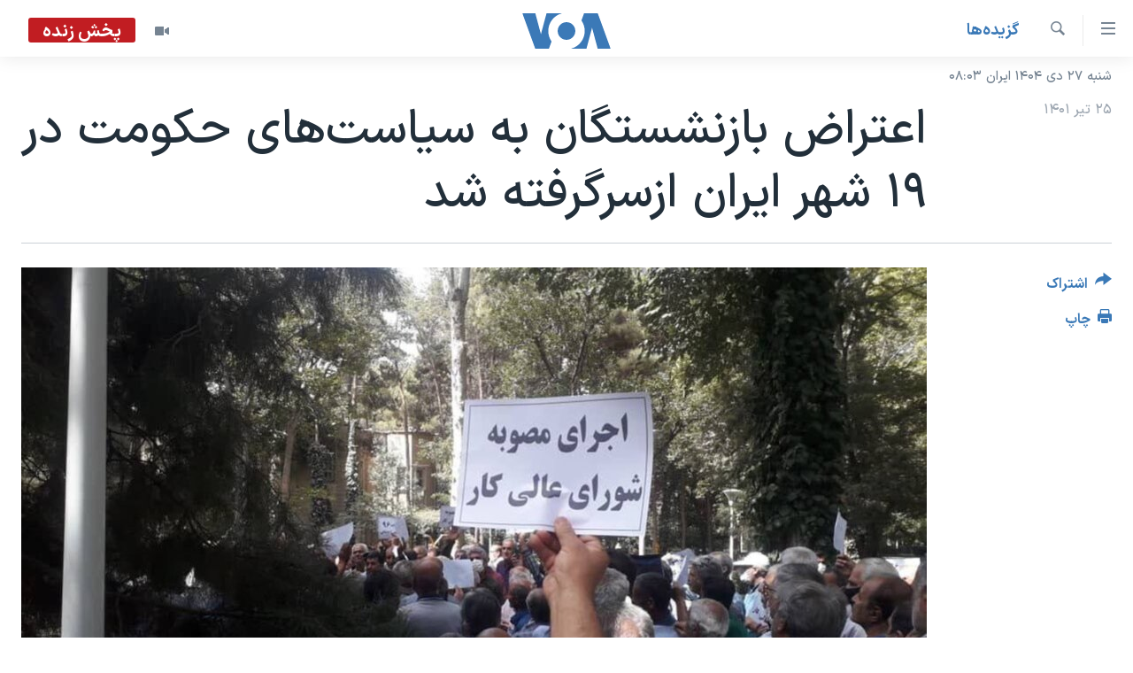

--- FILE ---
content_type: text/html; charset=utf-8
request_url: https://ir.voanews.com/a/protests-social-security-retirees-iran/6661499.html
body_size: 13885
content:

<!DOCTYPE html>
<html lang="fa" dir="rtl" class="no-js">
<head>
<link href="/Content/responsive/VOA/fa-IR/VOA-fa-IR.css?&amp;av=0.0.0.0&amp;cb=306" rel="stylesheet"/>
<script src="https://tags.voanews.com/voa-pangea/prod/utag.sync.js"></script> <script type='text/javascript' src='https://www.youtube.com/iframe_api' async></script>
<script type="text/javascript">
//a general 'js' detection, must be on top level in <head>, due to CSS performance
document.documentElement.className = "js";
var cacheBuster = "306";
var appBaseUrl = "/";
var imgEnhancerBreakpoints = [0, 144, 256, 408, 650, 1023, 1597];
var isLoggingEnabled = false;
var isPreviewPage = false;
var isLivePreviewPage = false;
if (!isPreviewPage) {
window.RFE = window.RFE || {};
window.RFE.cacheEnabledByParam = window.location.href.indexOf('nocache=1') === -1;
const url = new URL(window.location.href);
const params = new URLSearchParams(url.search);
// Remove the 'nocache' parameter
params.delete('nocache');
// Update the URL without the 'nocache' parameter
url.search = params.toString();
window.history.replaceState(null, '', url.toString());
} else {
window.addEventListener('load', function() {
const links = window.document.links;
for (let i = 0; i < links.length; i++) {
links[i].href = '#';
links[i].target = '_self';
}
})
}
var pwaEnabled = false;
var swCacheDisabled;
</script>
<meta charset="utf-8" />
<title>اعتراض بازنشستگان به سیاست‌های حکومت در ۱۹ شهر ایران ازسرگرفته شد </title>
<meta name="description" content="بازنشستگان و مستمری‌ بگیران سازمان تأمین اجتماعی در ادامه اعتراض به عدم افزایش حقوق و مستمری‌ها و عدم اجرای کامل همسان‌سازی حقوق و دستمزد این اعتراض‌ها را ادامه می‌دهند." />
<meta name="keywords" content="گزيده‌ها, ايران, سرخط خبرها, اقتصاد, حقوق, گرانی, مستمری, دستمزد, اعتراض, تامین اجتماعی, بازنشسته, همسان‌سازی, معیشتی, تجمعات بازنشستگان تامین اجتماعی, خالی بودن سفره‌ها" />
<meta name="viewport" content="width=device-width, initial-scale=1.0" />
<meta http-equiv="X-UA-Compatible" content="IE=edge" />
<meta name="robots" content="max-image-preview:large"><meta property="fb:pages" content="76683931440" />
<meta name="msvalidate.01" content="3286EE554B6F672A6F2E608C02343C0E" />
<link href="https://ir.voanews.com/a/protests-social-security-retirees-iran/6661499.html" rel="canonical" />
<meta name="apple-mobile-web-app-title" content="صدای آمریکا" />
<meta name="apple-mobile-web-app-status-bar-style" content="black" />
<meta name="apple-itunes-app" content="app-id=1334373695, app-argument=//6661499.rtl" />
<meta content="اعتراض بازنشستگان به سیاست‌های حکومت در ۱۹ شهر ایران ازسرگرفته شد " property="og:title" />
<meta content="بازنشستگان و مستمری‌ بگیران سازمان تأمین اجتماعی در ادامه اعتراض به عدم افزایش حقوق و مستمری‌ها و عدم اجرای کامل همسان‌سازی حقوق و دستمزد این اعتراض‌ها را ادامه می‌دهند." property="og:description" />
<meta content="article" property="og:type" />
<meta content="https://ir.voanews.com/a/protests-social-security-retirees-iran/6661499.html" property="og:url" />
<meta content="صدای آمریکا" property="og:site_name" />
<meta content="https://www.facebook.com/voafarsi" property="article:publisher" />
<meta content="https://gdb.voanews.com/10070000-0aff-0242-0a8e-08da6345a4a3_w1200_h630.jpeg" property="og:image" />
<meta content="1200" property="og:image:width" />
<meta content="630" property="og:image:height" />
<meta content="110459702443185" property="fb:app_id" />
<meta content="summary_large_image" name="twitter:card" />
<meta content="@VOAfarsi" name="twitter:site" />
<meta content="https://gdb.voanews.com/10070000-0aff-0242-0a8e-08da6345a4a3_w1200_h630.jpeg" name="twitter:image" />
<meta content="اعتراض بازنشستگان به سیاست‌های حکومت در ۱۹ شهر ایران ازسرگرفته شد " name="twitter:title" />
<meta content="بازنشستگان و مستمری‌ بگیران سازمان تأمین اجتماعی در ادامه اعتراض به عدم افزایش حقوق و مستمری‌ها و عدم اجرای کامل همسان‌سازی حقوق و دستمزد این اعتراض‌ها را ادامه می‌دهند." name="twitter:description" />
<link rel="amphtml" href="https://ir.voanews.com/amp/protests-social-security-retirees-iran/6661499.html" />
<script type="application/ld+json">{"articleSection":"گزيده‌ها","isAccessibleForFree":true,"headline":"اعتراض بازنشستگان به سیاست‌های حکومت در ۱۹ شهر ایران ازسرگرفته شد ","inLanguage":"fa-IR","keywords":"گزيده‌ها, ايران, سرخط خبرها, اقتصاد, حقوق, گرانی, مستمری, دستمزد, اعتراض, تامین اجتماعی, بازنشسته, همسان‌سازی, معیشتی, تجمعات بازنشستگان تامین اجتماعی, خالی بودن سفره‌ها","author":{"@type":"Person","name":"صدای آمریکا"},"datePublished":"2022-07-16 14:48:51Z","dateModified":"2022-07-16 15:44:08Z","publisher":{"logo":{"width":512,"height":220,"@type":"ImageObject","url":"https://ir.voanews.com/Content/responsive/VOA/fa-IR/img/logo.png"},"@type":"NewsMediaOrganization","url":"https://ir.voanews.com","sameAs":["https://www.facebook.com/voafarsi","https://telegram.me/farsivoa","https://twitter.com/VOAfarsi","https://www.youtube.com/voafarsi","https://instagram.com/voafarsi/","\r\n\r\nhttps://www.threads.net/@voafarsi"],"name":"صدای آمریکا","alternateName":"صدای آمریکا"},"@context":"https://schema.org","@type":"NewsArticle","mainEntityOfPage":"https://ir.voanews.com/a/protests-social-security-retirees-iran/6661499.html","url":"https://ir.voanews.com/a/protests-social-security-retirees-iran/6661499.html","description":"بازنشستگان و مستمری‌ بگیران سازمان تأمین اجتماعی در ادامه اعتراض به عدم افزایش حقوق و مستمری‌ها و عدم اجرای کامل همسان‌سازی حقوق و دستمزد این اعتراض‌ها را ادامه می‌دهند.","image":{"width":1080,"height":608,"@type":"ImageObject","url":"https://gdb.voanews.com/10070000-0aff-0242-0a8e-08da6345a4a3_w1080_h608.jpeg"},"name":"اعتراض بازنشستگان به سیاست‌های حکومت در ۱۹ شهر ایران ازسرگرفته شد "}</script>
<script src="/Scripts/responsive/infographics.b?v=dVbZ-Cza7s4UoO3BqYSZdbxQZVF4BOLP5EfYDs4kqEo1&amp;av=0.0.0.0&amp;cb=306"></script>
<script src="/Scripts/responsive/loader.b?v=Q26XNwrL6vJYKjqFQRDnx01Lk2pi1mRsuLEaVKMsvpA1&amp;av=0.0.0.0&amp;cb=306"></script>
<link rel="icon" type="image/svg+xml" href="/Content/responsive/VOA/img/webApp/favicon.svg" />
<link rel="alternate icon" href="/Content/responsive/VOA/img/webApp/favicon.ico" />
<link rel="apple-touch-icon" sizes="152x152" href="/Content/responsive/VOA/img/webApp/ico-152x152.png" />
<link rel="apple-touch-icon" sizes="144x144" href="/Content/responsive/VOA/img/webApp/ico-144x144.png" />
<link rel="apple-touch-icon" sizes="114x114" href="/Content/responsive/VOA/img/webApp/ico-114x114.png" />
<link rel="apple-touch-icon" sizes="72x72" href="/Content/responsive/VOA/img/webApp/ico-72x72.png" />
<link rel="apple-touch-icon-precomposed" href="/Content/responsive/VOA/img/webApp/ico-57x57.png" />
<link rel="icon" sizes="192x192" href="/Content/responsive/VOA/img/webApp/ico-192x192.png" />
<link rel="icon" sizes="128x128" href="/Content/responsive/VOA/img/webApp/ico-128x128.png" />
<meta name="msapplication-TileColor" content="#ffffff" />
<meta name="msapplication-TileImage" content="/Content/responsive/VOA/img/webApp/ico-144x144.png" />
<link rel="alternate" type="application/rss+xml" title="VOA - Top Stories [RSS]" href="/api/" />
<link rel="sitemap" type="application/rss+xml" href="/sitemap.xml" />
</head>
<body class=" nav-no-loaded cc_theme pg-article print-lay-article js-category-to-nav nojs-images date-time-enabled">
<script type="text/javascript" >
var analyticsData = {url:"https://ir.voanews.com/a/protests-social-security-retirees-iran/6661499.html",property_id:"476",article_uid:"6661499",page_title:"اعتراض بازنشستگان به سیاست‌های حکومت در ۱۹ شهر ایران ازسرگرفته شد ",page_type:"article",content_type:"article",subcontent_type:"article",last_modified:"2022-07-16 15:44:08Z",pub_datetime:"2022-07-16 14:48:51Z",pub_year:"2022",pub_month:"07",pub_day:"16",pub_hour:"14",pub_weekday:"Saturday",section:"گزيده‌ها",english_section:"s_persian_news",byline:"",categories:"s_persian_news,s_persian_news_iran,s_latest_news",tags:"اقتصاد;حقوق;گرانی;مستمری;دستمزد;اعتراض;تامین اجتماعی;بازنشسته;همسان‌سازی;معیشتی;تجمعات بازنشستگان تامین اجتماعی;خالی بودن سفره‌ها",domain:"ir.voanews.com",language:"Persian",language_service:"VOA Persian",platform:"web",copied:"no",copied_article:"",copied_title:"",runs_js:"Yes",cms_release:"8.44.0.0.306",enviro_type:"prod",slug:"protests-social-security-retirees-iran",entity:"VOA",short_language_service:"PER",platform_short:"W",page_name:"اعتراض بازنشستگان به سیاست‌های حکومت در ۱۹ شهر ایران ازسرگرفته شد "};
</script>
<noscript><iframe src="https://www.googletagmanager.com/ns.html?id=GTM-N8MP7P" height="0" width="0" style="display:none;visibility:hidden"></iframe></noscript><script type="text/javascript" data-cookiecategory="analytics">
var gtmEventObject = Object.assign({}, analyticsData, {event: 'page_meta_ready'});window.dataLayer = window.dataLayer || [];window.dataLayer.push(gtmEventObject);
if (top.location === self.location) { //if not inside of an IFrame
var renderGtm = "true";
if (renderGtm === "true") {
(function(w,d,s,l,i){w[l]=w[l]||[];w[l].push({'gtm.start':new Date().getTime(),event:'gtm.js'});var f=d.getElementsByTagName(s)[0],j=d.createElement(s),dl=l!='dataLayer'?'&l='+l:'';j.async=true;j.src='//www.googletagmanager.com/gtm.js?id='+i+dl;f.parentNode.insertBefore(j,f);})(window,document,'script','dataLayer','GTM-N8MP7P');
}
}
</script>
<!--Analytics tag js version start-->
<script type="text/javascript" data-cookiecategory="analytics">
var utag_data = Object.assign({}, analyticsData, {});
if(typeof(TealiumTagFrom)==='function' && typeof(TealiumTagSearchKeyword)==='function') {
var utag_from=TealiumTagFrom();var utag_searchKeyword=TealiumTagSearchKeyword();
if(utag_searchKeyword!=null && utag_searchKeyword!=='' && utag_data["search_keyword"]==null) utag_data["search_keyword"]=utag_searchKeyword;if(utag_from!=null && utag_from!=='') utag_data["from"]=TealiumTagFrom();}
if(window.top!== window.self&&utag_data.page_type==="snippet"){utag_data.page_type = 'iframe';}
try{if(window.top!==window.self&&window.self.location.hostname===window.top.location.hostname){utag_data.platform = 'self-embed';utag_data.platform_short = 'se';}}catch(e){if(window.top!==window.self&&window.self.location.search.includes("platformType=self-embed")){utag_data.platform = 'cross-promo';utag_data.platform_short = 'cp';}}
(function(a,b,c,d){ a="https://tags.voanews.com/voa-pangea/prod/utag.js"; b=document;c="script";d=b.createElement(c);d.src=a;d.type="text/java"+c;d.async=true; a=b.getElementsByTagName(c)[0];a.parentNode.insertBefore(d,a); })();
</script>
<!--Analytics tag js version end-->
<!-- Analytics tag management NoScript -->
<noscript>
<img style="position: absolute; border: none;" src="https://ssc.voanews.com/b/ss/bbgprod,bbgentityvoa/1/G.4--NS/1209952646?pageName=voa%3aper%3aw%3aarticle%3a%d8%a7%d8%b9%d8%aa%d8%b1%d8%a7%d8%b6%20%d8%a8%d8%a7%d8%b2%d9%86%d8%b4%d8%b3%d8%aa%da%af%d8%a7%d9%86%20%d8%a8%d9%87%20%d8%b3%db%8c%d8%a7%d8%b3%d8%aa%e2%80%8c%d9%87%d8%a7%db%8c%20%d8%ad%da%a9%d9%88%d9%85%d8%aa%20%d8%af%d8%b1%20%db%b1%db%b9%20%d8%b4%d9%87%d8%b1%20%d8%a7%db%8c%d8%b1%d8%a7%d9%86%20%d8%a7%d8%b2%d8%b3%d8%b1%da%af%d8%b1%d9%81%d8%aa%d9%87%20%d8%b4%d8%af%20&amp;c6=%d8%a7%d8%b9%d8%aa%d8%b1%d8%a7%d8%b6%20%d8%a8%d8%a7%d8%b2%d9%86%d8%b4%d8%b3%d8%aa%da%af%d8%a7%d9%86%20%d8%a8%d9%87%20%d8%b3%db%8c%d8%a7%d8%b3%d8%aa%e2%80%8c%d9%87%d8%a7%db%8c%20%d8%ad%da%a9%d9%88%d9%85%d8%aa%20%d8%af%d8%b1%20%db%b1%db%b9%20%d8%b4%d9%87%d8%b1%20%d8%a7%db%8c%d8%b1%d8%a7%d9%86%20%d8%a7%d8%b2%d8%b3%d8%b1%da%af%d8%b1%d9%81%d8%aa%d9%87%20%d8%b4%d8%af%20&amp;v36=8.44.0.0.306&amp;v6=D=c6&amp;g=https%3a%2f%2fir.voanews.com%2fa%2fprotests-social-security-retirees-iran%2f6661499.html&amp;c1=D=g&amp;v1=D=g&amp;events=event1,event52&amp;c16=voa%20persian&amp;v16=D=c16&amp;c5=s_persian_news&amp;v5=D=c5&amp;ch=%da%af%d8%b2%d9%8a%d8%af%d9%87%e2%80%8c%d9%87%d8%a7&amp;c15=persian&amp;v15=D=c15&amp;c4=article&amp;v4=D=c4&amp;c14=6661499&amp;v14=D=c14&amp;v20=no&amp;c17=web&amp;v17=D=c17&amp;mcorgid=518abc7455e462b97f000101%40adobeorg&amp;server=ir.voanews.com&amp;pageType=D=c4&amp;ns=bbg&amp;v29=D=server&amp;v25=voa&amp;v30=476&amp;v105=D=User-Agent " alt="analytics" width="1" height="1" /></noscript>
<!-- End of Analytics tag management NoScript -->
<!--*** Accessibility links - For ScreenReaders only ***-->
<section>
<div class="sr-only">
<h2>لینکهای قابل دسترسی</h2>
<ul>
<li><a href="#content" data-disable-smooth-scroll="1">جهش به محتوای اصلی</a></li>
<li><a href="#navigation" data-disable-smooth-scroll="1">جهش به صفحه اصلی </a></li>
<li><a href="#txtHeaderSearch" data-disable-smooth-scroll="1">جهش به جستجو</a></li>
</ul>
</div>
</section>
<div dir="rtl">
<div id="page">
<aside>
<div class="c-lightbox overlay-modal">
<div class="c-lightbox__intro">
<h2 class="c-lightbox__intro-title"></h2>
<button class="btn btn--rounded c-lightbox__btn c-lightbox__intro-next" title="بعدی">
<span class="ico ico--rounded ico-chevron-forward"></span>
<span class="sr-only">بعدی</span>
</button>
</div>
<div class="c-lightbox__nav">
<button class="btn btn--rounded c-lightbox__btn c-lightbox__btn--close" title="ببندید">
<span class="ico ico--rounded ico-close"></span>
<span class="sr-only">ببندید</span>
</button>
<button class="btn btn--rounded c-lightbox__btn c-lightbox__btn--prev" title="قبلی">
<span class="ico ico--rounded ico-chevron-backward"></span>
<span class="sr-only">قبلی</span>
</button>
<button class="btn btn--rounded c-lightbox__btn c-lightbox__btn--next" title="بعدی">
<span class="ico ico--rounded ico-chevron-forward"></span>
<span class="sr-only">بعدی</span>
</button>
</div>
<div class="c-lightbox__content-wrap">
<figure class="c-lightbox__content">
<span class="c-spinner c-spinner--lightbox">
<img src="/Content/responsive/img/player-spinner.png"
alt="لطفأ صبر کنيد"
title="لطفأ صبر کنيد" />
</span>
<div class="c-lightbox__img">
<div class="thumb">
<img src="" alt="" />
</div>
</div>
<figcaption>
<div class="c-lightbox__info c-lightbox__info--foot">
<span class="c-lightbox__counter"></span>
<span class="caption c-lightbox__caption"></span>
</div>
</figcaption>
</figure>
</div>
<div class="hidden">
<div class="content-advisory__box content-advisory__box--lightbox">
<span class="content-advisory__box-text">هشدار: این تصویر ممکن است برای شما دلخراش باشد.</span>
<button class="btn btn--transparent content-advisory__box-btn m-t-md" value="text" type="button">
<span class="btn__text">
برای دیدن، اینجا را کلیک کنید
</span>
</button>
</div>
</div>
</div>
<div class="print-dialogue">
<div class="container">
<h3 class="print-dialogue__title section-head">گزینه‌های چاپ</h3>
<div class="print-dialogue__opts">
<ul class="print-dialogue__opt-group">
<li class="form__group form__group--checkbox">
<input class="form__check " id="checkboxImages" name="checkboxImages" type="checkbox" checked="checked" />
<label for="checkboxImages" class="form__label m-t-md">عکس</label>
</li>
<li class="form__group form__group--checkbox">
<input class="form__check " id="checkboxMultimedia" name="checkboxMultimedia" type="checkbox" checked="checked" />
<label for="checkboxMultimedia" class="form__label m-t-md">چند رسانه‌ای</label>
</li>
</ul>
<ul class="print-dialogue__opt-group">
<li class="form__group form__group--checkbox">
<input class="form__check " id="checkboxEmbedded" name="checkboxEmbedded" type="checkbox" checked="checked" />
<label for="checkboxEmbedded" class="form__label m-t-md">محتوای پیوست</label>
</li>
<li class="form__group form__group--checkbox">
<input class="form__check " id="checkboxComments" name="checkboxComments" type="checkbox" />
<label for="checkboxComments" class="form__label m-t-md">نظرات</label>
</li>
</ul>
</div>
<div class="print-dialogue__buttons">
<button class="btn btn--secondary close-button" type="button" title="لغو ">
<span class="btn__text ">لغو </span>
</button>
<button class="btn btn-cust-print m-l-sm" type="button" title="چاپ">
<span class="btn__text ">چاپ</span>
</button>
</div>
</div>
</div>
<div class="ctc-message pos-fix">
<div class="ctc-message__inner">لینک در حافظه ذخیره شد</div>
</div>
</aside>
<div class="hdr-20 hdr-20--big">
<div class="hdr-20__inner">
<div class="hdr-20__max pos-rel">
<div class="hdr-20__side hdr-20__side--primary d-flex">
<label data-for="main-menu-ctrl" data-switcher-trigger="true" data-switch-target="main-menu-ctrl" class="burger hdr-trigger pos-rel trans-trigger" data-trans-evt="click" data-trans-id="menu">
<span class="ico ico-close hdr-trigger__ico hdr-trigger__ico--close burger__ico burger__ico--close"></span>
<span class="ico ico-menu hdr-trigger__ico hdr-trigger__ico--open burger__ico burger__ico--open"></span>
</label>
<div class="menu-pnl pos-fix trans-target" data-switch-target="main-menu-ctrl" data-trans-id="menu">
<div class="menu-pnl__inner">
<nav class="main-nav menu-pnl__item menu-pnl__item--first">
<ul class="main-nav__list accordeon" data-analytics-tales="false" data-promo-name="link" data-location-name="nav,secnav">
<li class="main-nav__item">
<a class="main-nav__item-name main-nav__item-name--link" href="/" title="خانه" >خانه</a>
</li>
<li class="main-nav__item accordeon__item" data-switch-target="menu-item-790">
<label class="main-nav__item-name main-nav__item-name--label accordeon__control-label" data-switcher-trigger="true" data-for="menu-item-790">
موضوع ها
<span class="ico ico-chevron-down main-nav__chev"></span>
</label>
<div class="main-nav__sub-list">
<a class="main-nav__item-name main-nav__item-name--link main-nav__item-name--sub" href="/iran" title="ایران" data-item-name="iran" >ایران</a>
<a class="main-nav__item-name main-nav__item-name--link main-nav__item-name--sub" href="/america" title="آمریکا" data-item-name="us" >آمریکا</a>
<a class="main-nav__item-name main-nav__item-name--link main-nav__item-name--sub" href="/world" title="جهان" data-item-name="world" >جهان</a>
<a class="main-nav__item-name main-nav__item-name--link main-nav__item-name--sub" href="/z/1031" title="گزیده‌ها" data-item-name="s_persian_news" >گزیده‌ها</a>
<a class="main-nav__item-name main-nav__item-name--link main-nav__item-name--sub" href="/z/3826" title="ویژه برنامه‌ها" data-item-name="p_special-programs" >ویژه برنامه‌ها</a>
<a class="main-nav__item-name main-nav__item-name--link main-nav__item-name--sub" href="/z/6646" title="ویدیوها" data-item-name="s_videos" >ویدیوها</a>
<a class="main-nav__item-name main-nav__item-name--link main-nav__item-name--sub" href="/z/4264" title="حقوق شهروندی" data-item-name="s_civil-rights" >حقوق شهروندی</a>
<a class="main-nav__item-name main-nav__item-name--link main-nav__item-name--sub" href="/z/1037" title="علم و فناوری" data-item-name="s_persian_news_science-technology" >علم و فناوری</a>
<a class="main-nav__item-name main-nav__item-name--link main-nav__item-name--sub" href="/z/1113" title="گالری عکس" data-item-name="persian_news_photo-galleries" >گالری عکس</a>
<a class="main-nav__item-name main-nav__item-name--link main-nav__item-name--sub" href="/p/6980.html" title="آرشیو پخش زنده" >آرشیو پخش زنده</a>
</div>
</li>
<li class="main-nav__item">
<a class="main-nav__item-name main-nav__item-name--link" href="/programs/tv" title="برنامه های تلویزیونی" >برنامه های تلویزیونی</a>
</li>
<li class="main-nav__item">
<a class="main-nav__item-name main-nav__item-name--link" href="/schedule/tv.html#live-now" title="جدول برنامه ها" >جدول برنامه ها</a>
</li>
<li class="main-nav__item accordeon__item" data-switch-target="menu-item-1810">
<label class="main-nav__item-name main-nav__item-name--label accordeon__control-label" data-switcher-trigger="true" data-for="menu-item-1810">
صفحه‌های ویژه
<span class="ico ico-chevron-down main-nav__chev"></span>
</label>
<div class="main-nav__sub-list">
<a class="main-nav__item-name main-nav__item-name--link main-nav__item-name--sub" href="/p/7055.html" title="صفحه‌های ویژه" >صفحه‌های ویژه</a>
<a class="main-nav__item-name main-nav__item-name--link main-nav__item-name--sub" href="/p/9836.html" title="۲۵۰سالگی آمریکا" data-item-name="America250 project" >۲۵۰سالگی آمریکا</a>
<a class="main-nav__item-name main-nav__item-name--link main-nav__item-name--sub" href="/p/9133.html" title="مستندها" target="_blank" rel="noopener">مستندها</a>
<a class="main-nav__item-name main-nav__item-name--link main-nav__item-name--sub" href="/p/9582.html" title="بایگانی برنامه‌های تلویزیونی" target="_blank" rel="noopener">بایگانی برنامه‌های تلویزیونی</a>
<a class="main-nav__item-name main-nav__item-name--link main-nav__item-name--sub" href="/z/7939" title="انتخابات ریاست جمهوری آمریکا ۲۰۲۴" target="_blank" rel="noopener">انتخابات ریاست جمهوری آمریکا ۲۰۲۴</a>
<a class="main-nav__item-name main-nav__item-name--link main-nav__item-name--sub" href="/p/9307.html" title="حمله جمهوری اسلامی به اسرائیل" data-item-name="M.E. in crisis" >حمله جمهوری اسلامی به اسرائیل</a>
<a class="main-nav__item-name main-nav__item-name--link main-nav__item-name--sub" href="/p/9035.html" title="رمز مهسا" target="_blank" rel="noopener">رمز مهسا</a>
<a class="main-nav__item-name main-nav__item-name--link main-nav__item-name--sub" href="/p/8996.html" title="ورزش زنان در ایران" target="_blank" rel="noopener">ورزش زنان در ایران</a>
<a class="main-nav__item-name main-nav__item-name--link main-nav__item-name--sub" href="/p/8448.html" title="اعتراضات زن، زندگی، آزادی" target="_blank" rel="noopener">اعتراضات زن، زندگی، آزادی</a>
<a class="main-nav__item-name main-nav__item-name--link main-nav__item-name--sub" href="/p/7777.html" title="مجموعه مستندهای دادخواهی" target="_blank" rel="noopener">مجموعه مستندهای دادخواهی</a>
<a class="main-nav__item-name main-nav__item-name--link main-nav__item-name--sub" href="/p/9294.html" title="برنامه‌های نوروز ۱۴۰۳" target="_blank" rel="noopener">برنامه‌های نوروز ۱۴۰۳</a>
<a class="main-nav__item-name main-nav__item-name--link main-nav__item-name--sub" href="/p/7842.html" title="تریبونال مردمی آبان ۹۸" target="_blank" rel="noopener">تریبونال مردمی آبان ۹۸</a>
<a class="main-nav__item-name main-nav__item-name--link main-nav__item-name--sub" href="/p/8330.html" title="دادگاه حمید نوری" target="_blank" rel="noopener">دادگاه حمید نوری</a>
<a class="main-nav__item-name main-nav__item-name--link main-nav__item-name--sub" href="/p/7197.html" title="چهل سال گروگان‌گیری" target="_blank" rel="noopener">چهل سال گروگان‌گیری</a>
<a class="main-nav__item-name main-nav__item-name--link main-nav__item-name--sub" href="/p/6715.html" title="قانون شفافیت دارائی کادر رهبری ایران" target="_blank" rel="noopener">قانون شفافیت دارائی کادر رهبری ایران</a>
<a class="main-nav__item-name main-nav__item-name--link main-nav__item-name--sub" href="/p/7207.html" title="اعتراضات مردمی آبان ۹۸" target="_blank" rel="noopener">اعتراضات مردمی آبان ۹۸</a>
<a class="main-nav__item-name main-nav__item-name--link main-nav__item-name--sub" href="/p/9085.html" title="اسرائیل در جنگ" target="_blank" rel="noopener">اسرائیل در جنگ</a>
<a class="main-nav__item-name main-nav__item-name--link main-nav__item-name--sub" href="/p/9084.html" title="نرگس محمدی برنده جایزه نوبل صلح" target="_blank" rel="noopener">نرگس محمدی برنده جایزه نوبل صلح</a>
<a class="main-nav__item-name main-nav__item-name--link main-nav__item-name--sub" href="/z/1160" title="همایش محافظه‌کاران آمریکا &#171;سی‌پک&#187;" target="_blank" rel="noopener">همایش محافظه‌کاران آمریکا &#171;سی‌پک&#187;</a>
</div>
</li>
</ul>
</nav>
<div class="menu-pnl__item">
<a href="https://learningenglish.voanews.com/" class="menu-pnl__item-link" alt="یادگیری زبان انگلیسی">یادگیری زبان انگلیسی</a>
</div>
<div class="menu-pnl__item menu-pnl__item--social">
<h5 class="menu-pnl__sub-head">دنبال کنید</h5>
<a href="https://www.facebook.com/voafarsi" title="در فیسبوک ما را دنبال کنید" data-analytics-text="follow_on_facebook" class="btn btn--rounded btn--social-inverted menu-pnl__btn js-social-btn btn-facebook" target="_blank" rel="noopener">
<span class="ico ico-facebook-alt ico--rounded"></span>
</a>
<a href="https://telegram.me/farsivoa" title="در تلگرام ما را دنبال کنید" data-analytics-text="follow_on_telegram" class="btn btn--rounded btn--social-inverted menu-pnl__btn js-social-btn btn-telegram" target="_blank" rel="noopener">
<span class="ico ico-telegram ico--rounded"></span>
</a>
<a href="
https://www.threads.net/@voafarsi" title="در تردز ما را دنبال کنید" data-analytics-text="follow_on_threads" class="btn btn--rounded btn--social-inverted menu-pnl__btn js-social-btn btn-threads" target="_blank" rel="noopener">
<span class="ico ico-threads ico--rounded"></span>
</a>
<a href="https://twitter.com/VOAfarsi" title="در ایکس ما را دنبال کنید" data-analytics-text="follow_on_twitter" class="btn btn--rounded btn--social-inverted menu-pnl__btn js-social-btn btn-twitter" target="_blank" rel="noopener">
<span class="ico ico-twitter ico--rounded"></span>
</a>
<a href="https://www.youtube.com/voafarsi" title="در یوتیوب ما را دنبال کنید" data-analytics-text="follow_on_youtube" class="btn btn--rounded btn--social-inverted menu-pnl__btn js-social-btn btn-youtube" target="_blank" rel="noopener">
<span class="ico ico-youtube ico--rounded"></span>
</a>
<a href="https://instagram.com/voafarsi/" title="در اینستاگرام ما را دنبال کنید" data-analytics-text="follow_on_instagram" class="btn btn--rounded btn--social-inverted menu-pnl__btn js-social-btn btn-instagram" target="_blank" rel="noopener">
<span class="ico ico-instagram ico--rounded"></span>
</a>
</div>
<div class="menu-pnl__item">
<a href="/navigation/allsites" class="menu-pnl__item-link">
<span class="ico ico-languages "></span>
زبانهای مختلف
</a>
</div>
</div>
</div>
<label data-for="top-search-ctrl" data-switcher-trigger="true" data-switch-target="top-search-ctrl" class="top-srch-trigger hdr-trigger">
<span class="ico ico-close hdr-trigger__ico hdr-trigger__ico--close top-srch-trigger__ico top-srch-trigger__ico--close"></span>
<span class="ico ico-search hdr-trigger__ico hdr-trigger__ico--open top-srch-trigger__ico top-srch-trigger__ico--open"></span>
</label>
<div class="srch-top srch-top--in-header" data-switch-target="top-search-ctrl">
<div class="container">
<form action="/s" class="srch-top__form srch-top__form--in-header" id="form-topSearchHeader" method="get" role="search"><label for="txtHeaderSearch" class="sr-only">جستجو</label>
<input type="text" id="txtHeaderSearch" name="k" placeholder="متن جستجو ...." accesskey="s" value="" class="srch-top__input analyticstag-event" onkeydown="if (event.keyCode === 13) { FireAnalyticsTagEventOnSearch('search', $dom.get('#txtHeaderSearch')[0].value) }" />
<button title="جستجو" type="submit" class="btn btn--top-srch analyticstag-event" onclick="FireAnalyticsTagEventOnSearch('search', $dom.get('#txtHeaderSearch')[0].value) ">
<span class="ico ico-search"></span>
</button></form>
</div>
</div>
<a href="/" class="main-logo-link">
<img src="/Content/responsive/VOA/fa-IR/img/logo-compact.svg" class="main-logo main-logo--comp" alt="site logo">
<img src="/Content/responsive/VOA/fa-IR/img/logo.svg" class="main-logo main-logo--big" alt="site logo">
</a>
</div>
<div class="hdr-20__side hdr-20__side--secondary d-flex">
<a href="/z/6646" title="ویدیو" class="hdr-20__secondary-item" data-item-name="video">
<span class="ico ico-video hdr-20__secondary-icon"></span>
</a>
<a href="/s" title="جستجو" class="hdr-20__secondary-item hdr-20__secondary-item--search" data-item-name="search">
<span class="ico ico-search hdr-20__secondary-icon hdr-20__secondary-icon--search"></span>
</a>
<div class="hdr-20__secondary-item live-b-drop">
<div class="live-b-drop__off">
<a href="/live/video/86" class="live-b-drop__link" title="پخش زنده" data-item-name="live">
<span class="badge badge--live-btn badge--live">
پخش زنده
</span>
</a>
</div>
<div class="live-b-drop__on hidden">
<label data-for="live-ctrl" data-switcher-trigger="true" data-switch-target="live-ctrl" class="live-b-drop__label pos-rel">
<span class="badge badge--live badge--live-btn">
پخش زنده
</span>
<span class="ico ico-close live-b-drop__label-ico live-b-drop__label-ico--close"></span>
</label>
<div class="live-b-drop__panel" id="targetLivePanelDiv" data-switch-target="live-ctrl"></div>
</div>
</div>
<div class="srch-bottom">
<form action="/s" class="srch-bottom__form d-flex" id="form-bottomSearch" method="get" role="search"><label for="txtSearch" class="sr-only">جستجو</label>
<input type="search" id="txtSearch" name="k" placeholder="متن جستجو ...." accesskey="s" value="" class="srch-bottom__input analyticstag-event" onkeydown="if (event.keyCode === 13) { FireAnalyticsTagEventOnSearch('search', $dom.get('#txtSearch')[0].value) }" />
<button title="جستجو" type="submit" class="btn btn--bottom-srch analyticstag-event" onclick="FireAnalyticsTagEventOnSearch('search', $dom.get('#txtSearch')[0].value) ">
<span class="ico ico-search"></span>
</button></form>
</div>
</div>
<img src="/Content/responsive/VOA/fa-IR/img/logo-print.gif" class="logo-print" alt="site logo">
<img src="/Content/responsive/VOA/fa-IR/img/logo-print_color.png" class="logo-print logo-print--color" alt="site logo">
</div>
</div>
</div>
<script>
if (document.body.className.indexOf('pg-home') > -1) {
var nav2In = document.querySelector('.hdr-20__inner');
var nav2Sec = document.querySelector('.hdr-20__side--secondary');
var secStyle = window.getComputedStyle(nav2Sec);
if (nav2In && window.pageYOffset < 150 && secStyle['position'] !== 'fixed') {
nav2In.classList.add('hdr-20__inner--big')
}
}
</script>
<div class="c-hlights c-hlights--breaking c-hlights--no-item" data-hlight-display="mobile,desktop">
<div class="c-hlights__wrap container p-0">
<div class="c-hlights__nav">
<a role="button" href="#" title="قبلی">
<span class="ico ico-chevron-backward m-0"></span>
<span class="sr-only">قبلی</span>
</a>
<a role="button" href="#" title="بعدی">
<span class="ico ico-chevron-forward m-0"></span>
<span class="sr-only">بعدی</span>
</a>
</div>
<span class="c-hlights__label">
<span class="">خبر فوری</span>
<span class="switcher-trigger">
<label data-for="more-less-1" data-switcher-trigger="true" class="switcher-trigger__label switcher-trigger__label--more p-b-0" title="بیشتر بخوانید">
<span class="ico ico-chevron-down"></span>
</label>
<label data-for="more-less-1" data-switcher-trigger="true" class="switcher-trigger__label switcher-trigger__label--less p-b-0" title="کمتر">
<span class="ico ico-chevron-up"></span>
</label>
</span>
</span>
<ul class="c-hlights__items switcher-target" data-switch-target="more-less-1">
</ul>
</div>
</div> <div class="date-time-area ">
<div class="container">
<span class="date-time">
شنبه ۲۷ دی ۱۴۰۴ ایران ۰۸:۰۳
</span>
</div>
</div>
<div id="content">
<main class="container">
<div class="hdr-container">
<div class="row">
<div class="col-category col-xs-12 col-md-2 pull-left"> <div class="category js-category">
<a class="" href="/z/1031">گزيده‌ها</a> </div>
</div><div class="col-title col-xs-12 col-md-10 pull-right"> <h1 class="title pg-title">
اعتراض بازنشستگان به سیاست‌های حکومت در ۱۹ شهر ایران ازسرگرفته شد
</h1>
</div><div class="col-publishing-details col-xs-12 col-sm-12 col-md-2 pull-left"> <div class="publishing-details ">
<div class="published">
<span class="date" >
<time pubdate="pubdate" datetime="2022-07-16T18:18:51+03:30">
۲۵ تیر ۱۴۰۱
</time>
</span>
</div>
</div>
</div><div class="col-lg-12 separator"> <div class="separator">
<hr class="title-line" />
</div>
</div><div class="col-multimedia col-xs-12 col-md-10 pull-right"> <div class="cover-media">
<figure class="media-image js-media-expand">
<div class="img-wrap">
<div class="thumb thumb16_9">
<img src="https://gdb.voanews.com/10070000-0aff-0242-0a8e-08da6345a4a3_w250_r1_s.jpeg" alt="اعتراض بازنشستگان در اصفهان - آرشیو" />
</div>
</div>
<figcaption>
<span class="caption">اعتراض بازنشستگان در اصفهان - آرشیو</span>
</figcaption>
</figure>
</div>
</div><div class="col-xs-12 col-md-2 pull-left article-share pos-rel"> <div class="share--box">
<div class="sticky-share-container" style="display:none">
<div class="container">
<a href="https://ir.voanews.com" id="logo-sticky-share">&nbsp;</a>
<div class="pg-title pg-title--sticky-share">
اعتراض بازنشستگان به سیاست‌های حکومت در ۱۹ شهر ایران ازسرگرفته شد
</div>
<div class="sticked-nav-actions">
<!--This part is for sticky navigation display-->
<p class="buttons link-content-sharing p-0 ">
<button class="btn btn--link btn-content-sharing p-t-0 " id="btnContentSharing" value="text" role="Button" type="" title="گزینه های بیشتر اشتراک گذاری">
<span class="ico ico-share ico--l"></span>
<span class="btn__text ">
اشتراک
</span>
</button>
</p>
<aside class="content-sharing js-content-sharing js-content-sharing--apply-sticky content-sharing--sticky"
role="complementary"
data-share-url="https://ir.voanews.com/a/protests-social-security-retirees-iran/6661499.html" data-share-title="اعتراض بازنشستگان به سیاست‌های حکومت در ۱۹ شهر ایران ازسرگرفته شد " data-share-text="بازنشستگان و مستمری‌ بگیران سازمان تأمین اجتماعی در ادامه اعتراض به عدم افزایش حقوق و مستمری‌ها و عدم اجرای کامل همسان‌سازی حقوق و دستمزد این اعتراض‌ها را ادامه می‌دهند.">
<div class="content-sharing__popover">
<h6 class="content-sharing__title">اشتراک </h6>
<button href="#close" id="btnCloseSharing" class="btn btn--text-like content-sharing__close-btn">
<span class="ico ico-close ico--l"></span>
</button>
<ul class="content-sharing__list">
<li class="content-sharing__item">
<div class="ctc ">
<input type="text" class="ctc__input" readonly="readonly">
<a href="" js-href="https://ir.voanews.com/a/protests-social-security-retirees-iran/6661499.html" class="content-sharing__link ctc__button">
<span class="ico ico-copy-link ico--rounded ico--s"></span>
<span class="content-sharing__link-text">دریافت لینک</span>
</a>
</div>
</li>
<li class="content-sharing__item">
<a href="https://facebook.com/sharer.php?u=https%3a%2f%2fir.voanews.com%2fa%2fprotests-social-security-retirees-iran%2f6661499.html"
data-analytics-text="share_on_facebook"
title="Facebook" target="_blank"
class="content-sharing__link js-social-btn">
<span class="ico ico-facebook ico--rounded ico--s"></span>
<span class="content-sharing__link-text">Facebook</span>
</a>
</li>
<li class="content-sharing__item">
<a href="https://telegram.me/share/url?url=https%3a%2f%2fir.voanews.com%2fa%2fprotests-social-security-retirees-iran%2f6661499.html"
data-analytics-text="share_on_telegram"
title="Telegram" target="_blank"
class="content-sharing__link js-social-btn">
<span class="ico ico-telegram ico--rounded ico--s"></span>
<span class="content-sharing__link-text">Telegram</span>
</a>
</li>
<li class="content-sharing__item">
<a href="https://twitter.com/share?url=https%3a%2f%2fir.voanews.com%2fa%2fprotests-social-security-retirees-iran%2f6661499.html&amp;text=%d8%a7%d8%b9%d8%aa%d8%b1%d8%a7%d8%b6+%d8%a8%d8%a7%d8%b2%d9%86%d8%b4%d8%b3%d8%aa%da%af%d8%a7%d9%86+%d8%a8%d9%87+%d8%b3%db%8c%d8%a7%d8%b3%d8%aa%e2%80%8c%d9%87%d8%a7%db%8c+%d8%ad%da%a9%d9%88%d9%85%d8%aa+%d8%af%d8%b1+%db%b1%db%b9+%d8%b4%d9%87%d8%b1+%d8%a7%db%8c%d8%b1%d8%a7%d9%86+%d8%a7%d8%b2%d8%b3%d8%b1%da%af%d8%b1%d9%81%d8%aa%d9%87+%d8%b4%d8%af+"
data-analytics-text="share_on_twitter"
title="Twitter" target="_blank"
class="content-sharing__link js-social-btn">
<span class="ico ico-twitter ico--rounded ico--s"></span>
<span class="content-sharing__link-text">Twitter</span>
</a>
</li>
<li class="content-sharing__item visible-xs-inline-block visible-sm-inline-block">
<a href="whatsapp://send?text=https%3a%2f%2fir.voanews.com%2fa%2fprotests-social-security-retirees-iran%2f6661499.html"
data-analytics-text="share_on_whatsapp"
title="WhatsApp" target="_blank"
class="content-sharing__link js-social-btn">
<span class="ico ico-whatsapp ico--rounded ico--s"></span>
<span class="content-sharing__link-text">WhatsApp</span>
</a>
</li>
<li class="content-sharing__item">
<a href="mailto:?body=https%3a%2f%2fir.voanews.com%2fa%2fprotests-social-security-retirees-iran%2f6661499.html&amp;subject=اعتراض بازنشستگان به سیاست‌های حکومت در ۱۹ شهر ایران ازسرگرفته شد "
title="Email"
class="content-sharing__link ">
<span class="ico ico-email ico--rounded ico--s"></span>
<span class="content-sharing__link-text">Email</span>
</a>
</li>
</ul>
</div>
</aside>
</div>
</div>
</div>
<div class="links">
<p class="buttons link-content-sharing p-0 ">
<button class="btn btn--link btn-content-sharing p-t-0 " id="btnContentSharing" value="text" role="Button" type="" title="گزینه های بیشتر اشتراک گذاری">
<span class="ico ico-share ico--l"></span>
<span class="btn__text ">
اشتراک
</span>
</button>
</p>
<aside class="content-sharing js-content-sharing " role="complementary"
data-share-url="https://ir.voanews.com/a/protests-social-security-retirees-iran/6661499.html" data-share-title="اعتراض بازنشستگان به سیاست‌های حکومت در ۱۹ شهر ایران ازسرگرفته شد " data-share-text="بازنشستگان و مستمری‌ بگیران سازمان تأمین اجتماعی در ادامه اعتراض به عدم افزایش حقوق و مستمری‌ها و عدم اجرای کامل همسان‌سازی حقوق و دستمزد این اعتراض‌ها را ادامه می‌دهند.">
<div class="content-sharing__popover">
<h6 class="content-sharing__title">اشتراک </h6>
<button href="#close" id="btnCloseSharing" class="btn btn--text-like content-sharing__close-btn">
<span class="ico ico-close ico--l"></span>
</button>
<ul class="content-sharing__list">
<li class="content-sharing__item">
<div class="ctc ">
<input type="text" class="ctc__input" readonly="readonly">
<a href="" js-href="https://ir.voanews.com/a/protests-social-security-retirees-iran/6661499.html" class="content-sharing__link ctc__button">
<span class="ico ico-copy-link ico--rounded ico--l"></span>
<span class="content-sharing__link-text">دریافت لینک</span>
</a>
</div>
</li>
<li class="content-sharing__item">
<a href="https://facebook.com/sharer.php?u=https%3a%2f%2fir.voanews.com%2fa%2fprotests-social-security-retirees-iran%2f6661499.html"
data-analytics-text="share_on_facebook"
title="Facebook" target="_blank"
class="content-sharing__link js-social-btn">
<span class="ico ico-facebook ico--rounded ico--l"></span>
<span class="content-sharing__link-text">Facebook</span>
</a>
</li>
<li class="content-sharing__item">
<a href="https://telegram.me/share/url?url=https%3a%2f%2fir.voanews.com%2fa%2fprotests-social-security-retirees-iran%2f6661499.html"
data-analytics-text="share_on_telegram"
title="Telegram" target="_blank"
class="content-sharing__link js-social-btn">
<span class="ico ico-telegram ico--rounded ico--l"></span>
<span class="content-sharing__link-text">Telegram</span>
</a>
</li>
<li class="content-sharing__item">
<a href="https://twitter.com/share?url=https%3a%2f%2fir.voanews.com%2fa%2fprotests-social-security-retirees-iran%2f6661499.html&amp;text=%d8%a7%d8%b9%d8%aa%d8%b1%d8%a7%d8%b6+%d8%a8%d8%a7%d8%b2%d9%86%d8%b4%d8%b3%d8%aa%da%af%d8%a7%d9%86+%d8%a8%d9%87+%d8%b3%db%8c%d8%a7%d8%b3%d8%aa%e2%80%8c%d9%87%d8%a7%db%8c+%d8%ad%da%a9%d9%88%d9%85%d8%aa+%d8%af%d8%b1+%db%b1%db%b9+%d8%b4%d9%87%d8%b1+%d8%a7%db%8c%d8%b1%d8%a7%d9%86+%d8%a7%d8%b2%d8%b3%d8%b1%da%af%d8%b1%d9%81%d8%aa%d9%87+%d8%b4%d8%af+"
data-analytics-text="share_on_twitter"
title="Twitter" target="_blank"
class="content-sharing__link js-social-btn">
<span class="ico ico-twitter ico--rounded ico--l"></span>
<span class="content-sharing__link-text">Twitter</span>
</a>
</li>
<li class="content-sharing__item visible-xs-inline-block visible-sm-inline-block">
<a href="whatsapp://send?text=https%3a%2f%2fir.voanews.com%2fa%2fprotests-social-security-retirees-iran%2f6661499.html"
data-analytics-text="share_on_whatsapp"
title="WhatsApp" target="_blank"
class="content-sharing__link js-social-btn">
<span class="ico ico-whatsapp ico--rounded ico--l"></span>
<span class="content-sharing__link-text">WhatsApp</span>
</a>
</li>
<li class="content-sharing__item">
<a href="mailto:?body=https%3a%2f%2fir.voanews.com%2fa%2fprotests-social-security-retirees-iran%2f6661499.html&amp;subject=اعتراض بازنشستگان به سیاست‌های حکومت در ۱۹ شهر ایران ازسرگرفته شد "
title="Email"
class="content-sharing__link ">
<span class="ico ico-email ico--rounded ico--l"></span>
<span class="content-sharing__link-text">Email</span>
</a>
</li>
</ul>
</div>
</aside>
<p class="link-print visible-md visible-lg buttons p-0">
<button class="btn btn--link btn-print p-t-0" onclick="if (typeof FireAnalyticsTagEvent === 'function') {FireAnalyticsTagEvent({ on_page_event: 'print_story' });}return false" title="(CTRL+P)">
<span class="ico ico-print"></span>
<span class="btn__text">چاپ</span>
</button>
</p>
</div>
</div>
</div>
</div>
</div>
<div class="body-container">
<div class="row">
<div class="col-xs-12 col-sm-12 col-md-10 col-lg-10 pull-right">
<div class="row">
<div class="col-xs-12 col-sm-12 col-md-8 col-lg-8 pull-left bottom-offset content-offset">
<div id="article-content" class="content-floated-wrap fb-quotable">
<div class="wsw">
<p>شماری از بازنشستگان سازمان تأمین اجتماعی در ایران روز شنبه در دست‌کم ۱۹ شهر دست به تجمع اعتراضی زدند. این بازنشستگان مدت‌ها است به وضعیت معیشتی و نحوه‌ اجرای همسان‌سازی مستمری‌های خود اعتراض دارند.</p>
<p> بر اساس ویدئوهای منتشر شده در شبکه‌های اجتماعی، شهرهای تبریز، کرمان، اهواز، کرج، شوشتر، اردبیل، ایلام، رشت، ساری و چندین شهر دیگر شاهد حضور گسترده بازنشستگان معترض بوده‌اند.</p><div class="clear"></div>
<div class="wsw__embed">
<div class="infgraphicsAttach" >
<script type="text/javascript">
initInfographics(
{
groups:[],
params:[{"Name":"embed_html","Value":"&lt;blockquote class=\"twitter-tweet\"&gt;&lt;p lang=\"fa\" dir=\"rtl\"&gt;🌕وعده وعید کافیه سفره ما خالیهتجمع اعتراضی &lt;a href=\"https://twitter.com/hashtag/%D8%A8%D8%A7%D8%B2%D9%86%D8%B4%D8%B3%D8%AA%DA%AF%D8%A7%D9%86?src=hash&amp;ref_src=twsrc%5Etfw\"&gt;#بازنشستگان&lt;/a&gt; تامین اجتماعی در سیرجان شنبه ۲۵ تیر‌ماه &lt;a href=\"https://t.co/zYj7PjuCJL\"&gt;pic.twitter.com/zYj7PjuCJL&lt;/a&gt;&lt;/p&gt;— ghasemhagizade (@ghasemhagizade1) &lt;a href=\"https://twitter.com/ghasemhagizade1/status/1548238152367611904?ref_src=twsrc%5Etfw\"&gt;July 16, 2022&lt;/a&gt;&lt;/blockquote&gt;||data-pangea-embed::\"true\"","DefaultValue":"","HtmlEncode":false,"Type":"HTML"}],
isMobile:true
});
</script>
<div class="snippetLoading twitterSnippet"></div>
<script type="text/javascript">
(function (d) {
var userInput = Infographics.Param["embed_html"],
thisSnippet = (d.getElementsByClassName ? d.getElementsByClassName("twitterSnippet") : d.querySelectorAll(".twitterSnippet"))[0],
render = function () {
var madeDiv, bquote, sId = "twitterAPIForSnippet";
try {
madeDiv = document.createElement("div");
madeDiv.innerHTML = userInput;
} catch (e) {
thisSnippet.innerHTML = "Twitter Embed Code is invalid or incomplete.";
return;
}
bquote = madeDiv.childNodes[0];
if (bquote.tagName.toLowerCase() === "blockquote" && bquote.className.indexOf("twitter") !== -1) { //remove everything except paragraphs and links
var all = bquote.getElementsByTagName("*");
for (var i = all.length - 1; i >= 0; i--) {
var elm = all[i];
var tag = elm.tagName.toLowerCase();
if (tag !== "a" && tag !== "p")
all[i].parentNode.removeChild(all[i]);
}
} else {
thisSnippet.innerHTML = "Twitter Embed Code does not contain proper Twitter blockquote.";
return;
}
if (!d.getElementById(sId)) { //async request Twitter API
var js, firstJs = d.getElementsByTagName("script")[0];
js = d.createElement("script");
js.id = sId;
js.src = "//platform.twitter.com/widgets.js";
firstJs.parentNode.insertBefore(js, firstJs);
}
thisSnippet.parentNode.style.width = "100%";
thisSnippet.appendChild(bquote);
if (window.twttr && window.twttr.widgets) {
window.twttr.widgets.load();
window.twttr.events.bind("rendered", function (e) {
//fix twitter bug rendering multiple embeds per tweet. Can be deleted after Twitter fix the issue
if (e.target) {
var par = e.target.parentElement;
if (par && par.className === "twitterSnippetProcessed" &&
e.target.previousSibling && e.target.previousSibling.nodeName.toLowerCase() === "iframe") {
//this is duplicate embed, delete it
par.removeChild(e.target);
}
}
});
}
};
thisSnippet.className = "twitterSnippetProcessed";
thisSnippet.style = "display:flex;justify-content:center;";
if (d.readyState === "uninitialized" || d.readyState === "loading")
window.addEventListener("load", render);
else //liveblog, ajax
render();
})(document);
</script>
</div>
</div>
<p> </p><div class="clear"></div>
<div class="wsw__embed">
<div class="infgraphicsAttach" >
<script type="text/javascript">
initInfographics(
{
groups:[],
params:[{"Name":"embed_html","Value":"&lt;blockquote class=\"twitter-tweet\"&gt;&lt;p lang=\"fa\" dir=\"rtl\"&gt;ادامه &lt;a href=\"https://twitter.com/hashtag/%D8%A7%D8%B9%D8%AA%D8%B1%D8%A7%D8%B6%D8%A7%D8%AA_%D8%A8%D8%A7%D8%B2%D9%86%D8%B4%D8%B3%D8%AA%DA%AF%D8%A7%D9%86?src=hash&amp;ref_src=twsrc%5Etfw\"&gt;#اعتراضات_بازنشستگان&lt;/a&gt;/تصاویری از تجمع اعتراضی بازنشستگان مقابل ساختمان تامین اجتماعی در شهر &lt;a href=\"https://twitter.com/hashtag/%D8%B4%D9%88%D8%B4?src=hash&amp;ref_src=twsrc%5Etfw\"&gt;#شوش&lt;/a&gt;، شنبه ۲۵ تیر ماه، «زیر بار ستم نمی‌کنیم زندگی» &lt;a href=\"https://t.co/ulaKNZNmnZ\"&gt;pic.twitter.com/ulaKNZNmnZ&lt;/a&gt;&lt;/p&gt;— Ali Javanmardi (@Javanmardi75) &lt;a href=\"https://twitter.com/Javanmardi75/status/1548288059770146817?ref_src=twsrc%5Etfw\"&gt;July 16, 2022&lt;/a&gt;&lt;/blockquote&gt;||data-pangea-embed::\"true\"","DefaultValue":"","HtmlEncode":false,"Type":"HTML"}],
isMobile:true
});
</script>
<div class="snippetLoading twitterSnippet"></div>
<script type="text/javascript">
(function (d) {
var userInput = Infographics.Param["embed_html"],
thisSnippet = (d.getElementsByClassName ? d.getElementsByClassName("twitterSnippet") : d.querySelectorAll(".twitterSnippet"))[0],
render = function () {
var madeDiv, bquote, sId = "twitterAPIForSnippet";
try {
madeDiv = document.createElement("div");
madeDiv.innerHTML = userInput;
} catch (e) {
thisSnippet.innerHTML = "Twitter Embed Code is invalid or incomplete.";
return;
}
bquote = madeDiv.childNodes[0];
if (bquote.tagName.toLowerCase() === "blockquote" && bquote.className.indexOf("twitter") !== -1) { //remove everything except paragraphs and links
var all = bquote.getElementsByTagName("*");
for (var i = all.length - 1; i >= 0; i--) {
var elm = all[i];
var tag = elm.tagName.toLowerCase();
if (tag !== "a" && tag !== "p")
all[i].parentNode.removeChild(all[i]);
}
} else {
thisSnippet.innerHTML = "Twitter Embed Code does not contain proper Twitter blockquote.";
return;
}
if (!d.getElementById(sId)) { //async request Twitter API
var js, firstJs = d.getElementsByTagName("script")[0];
js = d.createElement("script");
js.id = sId;
js.src = "//platform.twitter.com/widgets.js";
firstJs.parentNode.insertBefore(js, firstJs);
}
thisSnippet.parentNode.style.width = "100%";
thisSnippet.appendChild(bquote);
if (window.twttr && window.twttr.widgets) {
window.twttr.widgets.load();
window.twttr.events.bind("rendered", function (e) {
//fix twitter bug rendering multiple embeds per tweet. Can be deleted after Twitter fix the issue
if (e.target) {
var par = e.target.parentElement;
if (par && par.className === "twitterSnippetProcessed" &&
e.target.previousSibling && e.target.previousSibling.nodeName.toLowerCase() === "iframe") {
//this is duplicate embed, delete it
par.removeChild(e.target);
}
}
});
}
};
thisSnippet.className = "twitterSnippetProcessed";
thisSnippet.style = "display:flex;justify-content:center;";
if (d.readyState === "uninitialized" || d.readyState === "loading")
window.addEventListener("load", render);
else //liveblog, ajax
render();
})(document);
</script>
</div>
</div>
<p> </p>
<p>به دنبال عدم تحقق خواسته‌های معترضان، دور جدید اعتراضات بازنشستگان تامین اجتماعی از حدود یک ماه پیش آغاز شده، و معترضان بار دیگر خواستار رسیدگی به مطالبات صنفی خود شده‌اند.</p>
<p>«تورم، گرانی، بلای جان مردم»، «اجرای همسان‌سازی حق مسلم ماست» و «تا حق خود نگیریم، آروم نمی‌نشینیم» از دیگر شعارهایی است که بازنشستگان تامین اجتماعی در این تجمعات سر داده‌اند.</p><div class="clear"></div>
<div class="wsw__embed">
<div class="infgraphicsAttach" >
<script type="text/javascript">
initInfographics(
{
groups:[],
params:[{"Name":"embed_html","Value":"&lt;blockquote class=\"twitter-tweet\"&gt;&lt;p lang=\"fa\" dir=\"rtl\"&gt;شوشتر- تجمع وراهپیمایی بازنشستگان تأمین اجتماعی، شنبه ۲۵ تیرماه ۱۴۰۱باشعار:«اینهمه بی عدالتی هرگز ندیده ملتی»&lt;a href=\"https://t.co/t1klaiRSvy\"&gt;https://t.co/t1klaiRSvy&lt;/a&gt; &lt;a href=\"https://t.co/Cq26S2jgCZ\"&gt;pic.twitter.com/Cq26S2jgCZ&lt;/a&gt;&lt;/p&gt;— Behnam Ebrahimzaadeh (@behnima765) &lt;a href=\"https://twitter.com/behnima765/status/1548220894169837571?ref_src=twsrc%5Etfw\"&gt;July 16, 2022&lt;/a&gt;&lt;/blockquote&gt;||data-pangea-embed::\"true\"","DefaultValue":"","HtmlEncode":false,"Type":"HTML"}],
isMobile:true
});
</script>
<div class="snippetLoading twitterSnippet"></div>
<script type="text/javascript">
(function (d) {
var userInput = Infographics.Param["embed_html"],
thisSnippet = (d.getElementsByClassName ? d.getElementsByClassName("twitterSnippet") : d.querySelectorAll(".twitterSnippet"))[0],
render = function () {
var madeDiv, bquote, sId = "twitterAPIForSnippet";
try {
madeDiv = document.createElement("div");
madeDiv.innerHTML = userInput;
} catch (e) {
thisSnippet.innerHTML = "Twitter Embed Code is invalid or incomplete.";
return;
}
bquote = madeDiv.childNodes[0];
if (bquote.tagName.toLowerCase() === "blockquote" && bquote.className.indexOf("twitter") !== -1) { //remove everything except paragraphs and links
var all = bquote.getElementsByTagName("*");
for (var i = all.length - 1; i >= 0; i--) {
var elm = all[i];
var tag = elm.tagName.toLowerCase();
if (tag !== "a" && tag !== "p")
all[i].parentNode.removeChild(all[i]);
}
} else {
thisSnippet.innerHTML = "Twitter Embed Code does not contain proper Twitter blockquote.";
return;
}
if (!d.getElementById(sId)) { //async request Twitter API
var js, firstJs = d.getElementsByTagName("script")[0];
js = d.createElement("script");
js.id = sId;
js.src = "//platform.twitter.com/widgets.js";
firstJs.parentNode.insertBefore(js, firstJs);
}
thisSnippet.parentNode.style.width = "100%";
thisSnippet.appendChild(bquote);
if (window.twttr && window.twttr.widgets) {
window.twttr.widgets.load();
window.twttr.events.bind("rendered", function (e) {
//fix twitter bug rendering multiple embeds per tweet. Can be deleted after Twitter fix the issue
if (e.target) {
var par = e.target.parentElement;
if (par && par.className === "twitterSnippetProcessed" &&
e.target.previousSibling && e.target.previousSibling.nodeName.toLowerCase() === "iframe") {
//this is duplicate embed, delete it
par.removeChild(e.target);
}
}
});
}
};
thisSnippet.className = "twitterSnippetProcessed";
thisSnippet.style = "display:flex;justify-content:center;";
if (d.readyState === "uninitialized" || d.readyState === "loading")
window.addEventListener("load", render);
else //liveblog, ajax
render();
})(document);
</script>
</div>
</div>
<p> </p>
<p>دولت با تغییر مصوبه شورای عالی کار در پی افزایش ده درصدی حقوق بازنشستگان است اما اعتراض‌های گسترده باعث شده این مسئله بار دیگر در مجلس و هیات وزیران مورد بررسی قرار بگیرد و البته مجلس در این‌باره تا کنون سکوت کرده است.</p>
<p>طی ماه‌های گذشته نقاط مختلف ایران صحنه برگزاری تجمعاتی اعتراضی از سوی معلمان، کارگران، بازنشستگان و سایر اقشار جامعه بوده است.</p><div class="clear"></div>
<div class="wsw__embed">
<div class="infgraphicsAttach" >
<script type="text/javascript">
initInfographics(
{
groups:[],
params:[{"Name":"embed_html","Value":"&lt;blockquote class=\"twitter-tweet\"&gt;&lt;p lang=\"fa\" dir=\"rtl\"&gt;یه اختلاس کم بشه مشکل ما حل میشهتجمع اعتراضی بازنشستگان تامین اجتماعی در کرج در شنبه ۲۵تیرماه ۱۴۰۱ &lt;a href=\"https://t.co/aAliLrqeC7\"&gt;pic.twitter.com/aAliLrqeC7&lt;/a&gt;&lt;/p&gt;— Akbar Ganji (@GanjiAkbar) &lt;a href=\"https://twitter.com/GanjiAkbar/status/1548229646629539841?ref_src=twsrc%5Etfw\"&gt;July 16, 2022&lt;/a&gt;&lt;/blockquote&gt;||data-pangea-embed::\"true\"","DefaultValue":"","HtmlEncode":false,"Type":"HTML"}],
isMobile:true
});
</script>
<div class="snippetLoading twitterSnippet"></div>
<script type="text/javascript">
(function (d) {
var userInput = Infographics.Param["embed_html"],
thisSnippet = (d.getElementsByClassName ? d.getElementsByClassName("twitterSnippet") : d.querySelectorAll(".twitterSnippet"))[0],
render = function () {
var madeDiv, bquote, sId = "twitterAPIForSnippet";
try {
madeDiv = document.createElement("div");
madeDiv.innerHTML = userInput;
} catch (e) {
thisSnippet.innerHTML = "Twitter Embed Code is invalid or incomplete.";
return;
}
bquote = madeDiv.childNodes[0];
if (bquote.tagName.toLowerCase() === "blockquote" && bquote.className.indexOf("twitter") !== -1) { //remove everything except paragraphs and links
var all = bquote.getElementsByTagName("*");
for (var i = all.length - 1; i >= 0; i--) {
var elm = all[i];
var tag = elm.tagName.toLowerCase();
if (tag !== "a" && tag !== "p")
all[i].parentNode.removeChild(all[i]);
}
} else {
thisSnippet.innerHTML = "Twitter Embed Code does not contain proper Twitter blockquote.";
return;
}
if (!d.getElementById(sId)) { //async request Twitter API
var js, firstJs = d.getElementsByTagName("script")[0];
js = d.createElement("script");
js.id = sId;
js.src = "//platform.twitter.com/widgets.js";
firstJs.parentNode.insertBefore(js, firstJs);
}
thisSnippet.parentNode.style.width = "100%";
thisSnippet.appendChild(bquote);
if (window.twttr && window.twttr.widgets) {
window.twttr.widgets.load();
window.twttr.events.bind("rendered", function (e) {
//fix twitter bug rendering multiple embeds per tweet. Can be deleted after Twitter fix the issue
if (e.target) {
var par = e.target.parentElement;
if (par && par.className === "twitterSnippetProcessed" &&
e.target.previousSibling && e.target.previousSibling.nodeName.toLowerCase() === "iframe") {
//this is duplicate embed, delete it
par.removeChild(e.target);
}
}
});
}
};
thisSnippet.className = "twitterSnippetProcessed";
thisSnippet.style = "display:flex;justify-content:center;";
if (d.readyState === "uninitialized" || d.readyState === "loading")
window.addEventListener("load", render);
else //liveblog, ajax
render();
})(document);
</script>
</div>
</div>
<p> </p>
<p>این تجمعات که اغلب در اعتراض به وضعیت معیشتی و افزایش تورم در ایران برگزار شده، در مواردی با سرکوب و بازداشت معترضان توسط مامورین انتظامی و امنیتی مواجه شده است.</p>
</div>
</div>
</div>
<div class="col-xs-12 col-sm-12 col-md-4 col-lg-4 pull-left design-top-offset"> <div class="media-block-wrap">
<h2 class="section-head">مطالب مرتبط</h2>
<div class="row">
<ul>
<li class="col-xs-12 col-sm-6 col-md-12 col-lg-12 mb-grid">
<div class="media-block ">
<a href="/a/protest-gatherings-social-security-pensioners-iran/6657431.html" class="img-wrap img-wrap--t-spac img-wrap--size-4 img-wrap--float" title="تجمعات اعتراضی بازنشستگان تامین اجتماعی در چند شهر ایران">
<div class="thumb thumb16_9">
<noscript class="nojs-img">
<img src="https://gdb.voanews.com/096e0000-0a00-0242-5934-08da487e37d0_w100_r1.png" alt="تجمعات اعتراضی بازنشستگان تامین اجتماعی در چند شهر ایران" />
</noscript>
<img data-src="https://gdb.voanews.com/096e0000-0a00-0242-5934-08da487e37d0_w33_r1.png" src="" alt="تجمعات اعتراضی بازنشستگان تامین اجتماعی در چند شهر ایران" class=""/>
</div>
</a>
<div class="media-block__content media-block__content--h">
<a href="/a/protest-gatherings-social-security-pensioners-iran/6657431.html">
<h4 class="media-block__title media-block__title--size-4" title="تجمعات اعتراضی بازنشستگان تامین اجتماعی در چند شهر ایران">
تجمعات اعتراضی بازنشستگان تامین اجتماعی در چند شهر ایران
</h4>
</a>
</div>
</div>
</li>
<li class="col-xs-12 col-sm-6 col-md-12 col-lg-12 mb-grid">
<div class="media-block ">
<a href="/a/telecom-retirees-hold-protest-gatherings-several-iran-cities/6655719.html" class="img-wrap img-wrap--t-spac img-wrap--size-4 img-wrap--float" title="برگزاری تجمعات اعتراضی بازنشستگان مخابرات در چندین شهر ایران">
<div class="thumb thumb16_9">
<noscript class="nojs-img">
<img src="https://gdb.voanews.com/09680000-0a00-0242-9553-08da64306641_w100_r1.jpg" alt="برگزاری تجمعات اعتراضی بازنشستگان مخابرات در چندین شهر ایران" />
</noscript>
<img data-src="https://gdb.voanews.com/09680000-0a00-0242-9553-08da64306641_w33_r1.jpg" src="" alt="برگزاری تجمعات اعتراضی بازنشستگان مخابرات در چندین شهر ایران" class=""/>
</div>
</a>
<div class="media-block__content media-block__content--h">
<a href="/a/telecom-retirees-hold-protest-gatherings-several-iran-cities/6655719.html">
<h4 class="media-block__title media-block__title--size-4" title="برگزاری تجمعات اعتراضی بازنشستگان مخابرات در چندین شهر ایران">
برگزاری تجمعات اعتراضی بازنشستگان مخابرات در چندین شهر ایران
</h4>
</a>
</div>
</div>
</li>
<li class="col-xs-12 col-sm-6 col-md-12 col-lg-12 mb-grid">
<div class="media-block ">
<a href="/a/special-guard-attack-sungon-mine-workers/6648910.html" class="img-wrap img-wrap--t-spac img-wrap--size-4 img-wrap--float" title="ادامه اعتصاب کارگران معدن مس سونگون؛ نیروهای یگان ویژه به معترضان حمله کردند">
<div class="thumb thumb16_9">
<noscript class="nojs-img">
<img src="https://gdb.voanews.com/10070000-0aff-0242-2ffb-08da601c7678_w100_r1.png" alt="ادامه اعتصاب کارگران معدن مس سونگون؛ نیروهای یگان ویژه به معترضان حمله کردند" />
</noscript>
<img data-src="https://gdb.voanews.com/10070000-0aff-0242-2ffb-08da601c7678_w33_r1.png" src="" alt="ادامه اعتصاب کارگران معدن مس سونگون؛ نیروهای یگان ویژه به معترضان حمله کردند" class=""/>
</div>
</a>
<div class="media-block__content media-block__content--h">
<a href="/a/special-guard-attack-sungon-mine-workers/6648910.html">
<h4 class="media-block__title media-block__title--size-4" title="ادامه اعتصاب کارگران معدن مس سونگون؛ نیروهای یگان ویژه به معترضان حمله کردند">
ادامه اعتصاب کارگران معدن مس سونگون؛ نیروهای یگان ویژه به معترضان حمله کردند
</h4>
</a>
</div>
</div>
</li>
<li class="col-xs-12 col-sm-6 col-md-12 col-lg-12 mb-grid">
<div class="media-block ">
<a href="/a/iran-increased-unemployment/6647842.html" class="img-wrap img-wrap--t-spac img-wrap--size-4 img-wrap--float" title="گزارش مرکز آمار ایران؛ افزایش نرخ بیکاری در بهار امسال نسبت به سال قبل&#160;">
<div class="thumb thumb16_9">
<noscript class="nojs-img">
<img src="https://gdb.voanews.com/03720000-0aff-0242-8975-08da1c2dc409_w100_r1.jpg" alt="گزارش مرکز آمار ایران؛ افزایش نرخ بیکاری در بهار امسال نسبت به سال قبل&#160;" />
</noscript>
<img data-src="https://gdb.voanews.com/03720000-0aff-0242-8975-08da1c2dc409_w33_r1.jpg" src="" alt="گزارش مرکز آمار ایران؛ افزایش نرخ بیکاری در بهار امسال نسبت به سال قبل&#160;" class=""/>
</div>
</a>
<div class="media-block__content media-block__content--h">
<a href="/a/iran-increased-unemployment/6647842.html">
<h4 class="media-block__title media-block__title--size-4" title="گزارش مرکز آمار ایران؛ افزایش نرخ بیکاری در بهار امسال نسبت به سال قبل&#160;">
گزارش مرکز آمار ایران؛ افزایش نرخ بیکاری در بهار امسال نسبت به سال قبل&#160;
</h4>
</a>
</div>
</div>
</li>
<li class="col-xs-12 col-sm-6 col-md-12 col-lg-12 mb-grid">
<div class="media-block ">
<a href="/a/minister-education-iran-teacher-rating/6647132.html" class="img-wrap img-wrap--t-spac img-wrap--size-4 img-wrap--float" title="وعده وزیر آموزش و پرورش ایران برای اجرای قانون رتبه‌بندی معلمان از پایان شهریور">
<div class="thumb thumb16_9">
<noscript class="nojs-img">
<img src="https://gdb.voanews.com/09c10000-0a00-0242-5ec5-08da2ab225b1_w100_r1.jpg" alt="وعده وزیر آموزش و پرورش ایران برای اجرای قانون رتبه‌بندی معلمان از پایان شهریور" />
</noscript>
<img data-src="https://gdb.voanews.com/09c10000-0a00-0242-5ec5-08da2ab225b1_w33_r1.jpg" src="" alt="وعده وزیر آموزش و پرورش ایران برای اجرای قانون رتبه‌بندی معلمان از پایان شهریور" class=""/>
</div>
</a>
<div class="media-block__content media-block__content--h">
<a href="/a/minister-education-iran-teacher-rating/6647132.html">
<h4 class="media-block__title media-block__title--size-4" title="وعده وزیر آموزش و پرورش ایران برای اجرای قانون رتبه‌بندی معلمان از پایان شهریور">
وعده وزیر آموزش و پرورش ایران برای اجرای قانون رتبه‌بندی معلمان از پایان شهریور
</h4>
</a>
</div>
</div>
</li>
<li class="col-xs-12 col-sm-6 col-md-12 col-lg-12 mb-grid">
<div class="media-block ">
<a href="/a/iran-ministry-agriculture-workers-protest-arrest/6646158.html" class="img-wrap img-wrap--t-spac img-wrap--size-4 img-wrap--float" title="تجمع اعتراضی کارکنان وزارت جهاد کشاورزی و بازداشت تعدادی از آنان">
<div class="thumb thumb16_9">
<noscript class="nojs-img">
<img src="https://gdb.voanews.com/10050000-0aff-0242-4ee0-08da5eaf076e_cx0_cy2_cw99_w100_r1.jpg" alt="تجمع اعتراضی کارکنان وزارت جهاد کشاورزی و بازداشت تعدادی از آنان" />
</noscript>
<img data-src="https://gdb.voanews.com/10050000-0aff-0242-4ee0-08da5eaf076e_cx0_cy2_cw99_w33_r1.jpg" src="" alt="تجمع اعتراضی کارکنان وزارت جهاد کشاورزی و بازداشت تعدادی از آنان" class=""/>
</div>
</a>
<div class="media-block__content media-block__content--h">
<a href="/a/iran-ministry-agriculture-workers-protest-arrest/6646158.html">
<h4 class="media-block__title media-block__title--size-4" title="تجمع اعتراضی کارکنان وزارت جهاد کشاورزی و بازداشت تعدادی از آنان">
تجمع اعتراضی کارکنان وزارت جهاد کشاورزی و بازداشت تعدادی از آنان
</h4>
</a>
</div>
</div>
</li>
<li class="col-xs-12 col-sm-6 col-md-12 col-lg-12 mb-grid">
<div class="media-block ">
<a href="/a/protests-retirees-refinery-workers-strikes-iran/6636196.html" class="img-wrap img-wrap--t-spac img-wrap--size-4 img-wrap--float" title="تداوم تجمعات صنفی؛ کارگران پالایشگاه تهران، پیمان‌کاران نفتی دهلران و بازنشستگان اهواز اعتراض کردند">
<div class="thumb thumb16_9">
<noscript class="nojs-img">
<img src="https://gdb.voanews.com/10050000-0aff-0242-dc8f-08da58fa6cc0_cx0_cy19_cw98_w100_r1.jpeg" alt="تداوم تجمعات صنفی؛ کارگران پالایشگاه تهران، پیمان‌کاران نفتی دهلران و بازنشستگان اهواز اعتراض کردند" />
</noscript>
<img data-src="https://gdb.voanews.com/10050000-0aff-0242-dc8f-08da58fa6cc0_cx0_cy19_cw98_w33_r1.jpeg" src="" alt="تداوم تجمعات صنفی؛ کارگران پالایشگاه تهران، پیمان‌کاران نفتی دهلران و بازنشستگان اهواز اعتراض کردند" class=""/>
</div>
</a>
<div class="media-block__content media-block__content--h">
<a href="/a/protests-retirees-refinery-workers-strikes-iran/6636196.html">
<h4 class="media-block__title media-block__title--size-4" title="تداوم تجمعات صنفی؛ کارگران پالایشگاه تهران، پیمان‌کاران نفتی دهلران و بازنشستگان اهواز اعتراض کردند">
تداوم تجمعات صنفی؛ کارگران پالایشگاه تهران، پیمان‌کاران نفتی دهلران و بازنشستگان اهواز اعتراض کردند
</h4>
</a>
</div>
</div>
</li>
<li class="col-xs-12 col-sm-6 col-md-12 col-lg-12 mb-grid">
<div class="media-block ">
<a href="/a/teachers-educators-protest-provinces-iran/6620095.html" class="img-wrap img-wrap--t-spac img-wrap--size-4 img-wrap--float" title="ادامه اعتراضات گسترده معلمان و فرهنگیان در استان‌های مختلف ایران">
<div class="thumb thumb16_9">
<noscript class="nojs-img">
<img src="https://gdb.voanews.com/031a0000-0aff-0242-4fcb-08da432c7bfe_w100_r1.jpg" alt="ادامه اعتراضات گسترده معلمان و فرهنگیان در استان‌های مختلف ایران" />
</noscript>
<img data-src="https://gdb.voanews.com/031a0000-0aff-0242-4fcb-08da432c7bfe_w33_r1.jpg" src="" alt="ادامه اعتراضات گسترده معلمان و فرهنگیان در استان‌های مختلف ایران" class=""/>
</div>
</a>
<div class="media-block__content media-block__content--h">
<a href="/a/teachers-educators-protest-provinces-iran/6620095.html">
<h4 class="media-block__title media-block__title--size-4" title="ادامه اعتراضات گسترده معلمان و فرهنگیان در استان‌های مختلف ایران">
ادامه اعتراضات گسترده معلمان و فرهنگیان در استان‌های مختلف ایران
</h4>
</a>
</div>
</div>
</li>
</ul>
</div>
</div>
<div class="region">
</div>
</div>
</div>
</div>
</div>
</div>
</main>
<a class="btn pos-abs p-0 lazy-scroll-load" data-ajax="true" data-ajax-mode="replace" data-ajax-update="#ymla-section" data-ajax-url="/part/section/5/8846" href="/p/8846.html" loadonce="true" title="بیشتر بخوانید">​</a> <div id="ymla-section" class="clear ymla-section"></div>
</div>
<footer role="contentinfo">
<div id="foot" class="foot">
<div class="container">
<div class="foot-nav collapsed" id="foot-nav">
<div class="menu">
<ul class="items">
<li class="socials block-socials">
<span class="handler" id="socials-handler">
دنبال کنید
</span>
<div class="inner">
<ul class="subitems follow">
<li>
<a href="https://www.facebook.com/voafarsi" title="در فیسبوک ما را دنبال کنید" data-analytics-text="follow_on_facebook" class="btn btn--rounded js-social-btn btn-facebook" target="_blank" rel="noopener">
<span class="ico ico-facebook-alt ico--rounded"></span>
</a>
</li>
<li>
<a href="https://telegram.me/farsivoa" title="در تلگرام ما را دنبال کنید" data-analytics-text="follow_on_telegram" class="btn btn--rounded js-social-btn btn-telegram" target="_blank" rel="noopener">
<span class="ico ico-telegram ico--rounded"></span>
</a>
</li>
<li>
<a href="https://twitter.com/VOAfarsi" title="در ایکس ما را دنبال کنید" data-analytics-text="follow_on_twitter" class="btn btn--rounded js-social-btn btn-twitter" target="_blank" rel="noopener">
<span class="ico ico-twitter ico--rounded"></span>
</a>
</li>
<li>
<a href="https://www.youtube.com/voafarsi" title="در یوتیوب ما را دنبال کنید" data-analytics-text="follow_on_youtube" class="btn btn--rounded js-social-btn btn-youtube" target="_blank" rel="noopener">
<span class="ico ico-youtube ico--rounded"></span>
</a>
</li>
<li>
<a href="https://instagram.com/voafarsi/" title="در اینستاگرام ما را دنبال کنید" data-analytics-text="follow_on_instagram" class="btn btn--rounded js-social-btn btn-instagram" target="_blank" rel="noopener">
<span class="ico ico-instagram ico--rounded"></span>
</a>
</li>
<li>
<a href="
https://www.threads.net/@voafarsi" title="در تردز ما را دنبال کنید" data-analytics-text="follow_on_threads" class="btn btn--rounded js-social-btn btn-threads" target="_blank" rel="noopener">
<span class="ico ico-threads ico--rounded"></span>
</a>
</li>
<li>
<a href="/rssfeeds" title="آر اس اس" data-analytics-text="follow_on_rss" class="btn btn--rounded js-social-btn btn-rss" >
<span class="ico ico-rss ico--rounded"></span>
</a>
</li>
<li>
<a href="/podcasts" title="پادکست" data-analytics-text="follow_on_podcast" class="btn btn--rounded js-social-btn btn-podcast" >
<span class="ico ico-podcast ico--rounded"></span>
</a>
</li>
<li>
<a href="/subscribe.html" title="اشتراک" data-analytics-text="follow_on_subscribe" class="btn btn--rounded js-social-btn btn-email" >
<span class="ico ico-email ico--rounded"></span>
</a>
</li>
</ul>
</div>
</li>
<li class="block-primary collapsed collapsible item">
<span class="handler">
در باره ما
<span title="close tab" class="ico ico-chevron-up"></span>
<span title="open tab" class="ico ico-chevron-down"></span>
<span title="اضافه کن" class="ico ico-plus"></span>
<span title="حذف" class="ico ico-minus"></span>
</span>
<div class="inner">
<ul class="subitems">
<li class="subitem">
<a class="handler" href="https://ir.voanews.com/a/section-508/5328201.html" title="متمم بخش ۵۰۸" >متمم بخش ۵۰۸</a>
</li>
<li class="subitem">
<a class="handler" href="http://m.ir.voanews.com/p/6135.html" title="منشور صدای آمریکا" >منشور صدای آمریکا</a>
</li>
<li class="subitem">
<a class="handler" href="/p/6154.html" title="حقوق و مقررات" >حقوق و مقررات</a>
</li>
<li class="subitem">
<a class="handler" href="/p/5357.html" title="قوانین تالار" >قوانین تالار</a>
</li>
</ul>
</div>
</li>
<li class="block-primary collapsed collapsible item">
<span class="handler">
خدمات
<span title="close tab" class="ico ico-chevron-up"></span>
<span title="open tab" class="ico ico-chevron-down"></span>
<span title="اضافه کن" class="ico ico-plus"></span>
<span title="حذف" class="ico ico-minus"></span>
</span>
<div class="inner">
<ul class="subitems">
<li class="subitem">
<a class="handler" href="/a/6423546.html" title="اپلیکیشن +VOA" >اپلیکیشن +VOA</a>
</li>
<li class="subitem">
<a class="handler" href="/p/6136.html" title="فیلترشکن" >فیلترشکن</a>
</li>
<li class="subitem">
<a class="handler" href="https://ir.voanews.com/subscribe.html" title="اشتراک خبرنامه" >اشتراک خبرنامه</a>
</li>
<li class="subitem">
<a class="handler" href="https://ir.voanews.com/a/archive_pnn-jobs/6096084.html" title="آگهی استخدام" >آگهی استخدام</a>
</li>
<li class="subitem">
<a class="handler" href="/p/6152.html" title="ماهواره ها" >ماهواره ها</a>
</li>
</ul>
</div>
</li>
<li class="block-secondary collapsed collapsible item">
<span class="handler">
گوناگون
<span title="close tab" class="ico ico-chevron-up"></span>
<span title="open tab" class="ico ico-chevron-down"></span>
<span title="اضافه کن" class="ico ico-plus"></span>
<span title="حذف" class="ico ico-minus"></span>
</span>
<div class="inner">
<ul class="subitems">
<li class="subitem">
<a class="handler" href="/p/7055.html" title="صفحه‌های ویژه" >صفحه‌های ویژه</a>
</li>
<li class="subitem">
<a class="handler" href="https://ir.voanews.com/p/6980.html" title="آرشیو پخش زنده" >آرشیو پخش زنده</a>
</li>
<li class="subitem">
<a class="handler" href="/p/6142.html" title="رؤسای جمهوری آمریکا" >رؤسای جمهوری آمریکا</a>
</li>
<li class="subitem">
<a class="handler" href="/p/9582.html" title="بایگانی برنامه‌های تلویزیونی" target="_blank" rel="noopener">بایگانی برنامه‌های تلویزیونی</a>
</li>
<li class="subitem">
<a class="handler" href="https://editorials.voa.gov/z/6242" title="دیدگاه‌ واشنگتن" >دیدگاه‌ واشنگتن</a>
</li>
</ul>
</div>
</li>
</ul>
</div>
</div>
<div class="foot__item foot__item--copyrights">
<p class="copyright"></p>
</div>
</div>
</div>
</footer> </div>
</div>
<script defer src="/Scripts/responsive/serviceWorkerInstall.js?cb=306"></script>
<script type="text/javascript">
// opera mini - disable ico font
if (navigator.userAgent.match(/Opera Mini/i)) {
document.getElementsByTagName("body")[0].className += " can-not-ff";
}
// mobile browsers test
if (typeof RFE !== 'undefined' && RFE.isMobile) {
if (RFE.isMobile.any()) {
document.getElementsByTagName("body")[0].className += " is-mobile";
}
else {
document.getElementsByTagName("body")[0].className += " is-not-mobile";
}
}
</script>
<script src="/conf.js?x=306" type="text/javascript"></script>
<div class="responsive-indicator">
<div class="visible-xs-block">XS</div>
<div class="visible-sm-block">SM</div>
<div class="visible-md-block">MD</div>
<div class="visible-lg-block">LG</div>
</div>
<script type="text/javascript">
var bar_data = {
"apiId": "6661499",
"apiType": "1",
"isEmbedded": "0",
"culture": "fa-IR",
"cookieName": "cmsLoggedIn",
"cookieDomain": "ir.voanews.com"
};
</script>
<div id="scriptLoaderTarget" style="display:none;contain:strict;"></div>
</body>
</html>